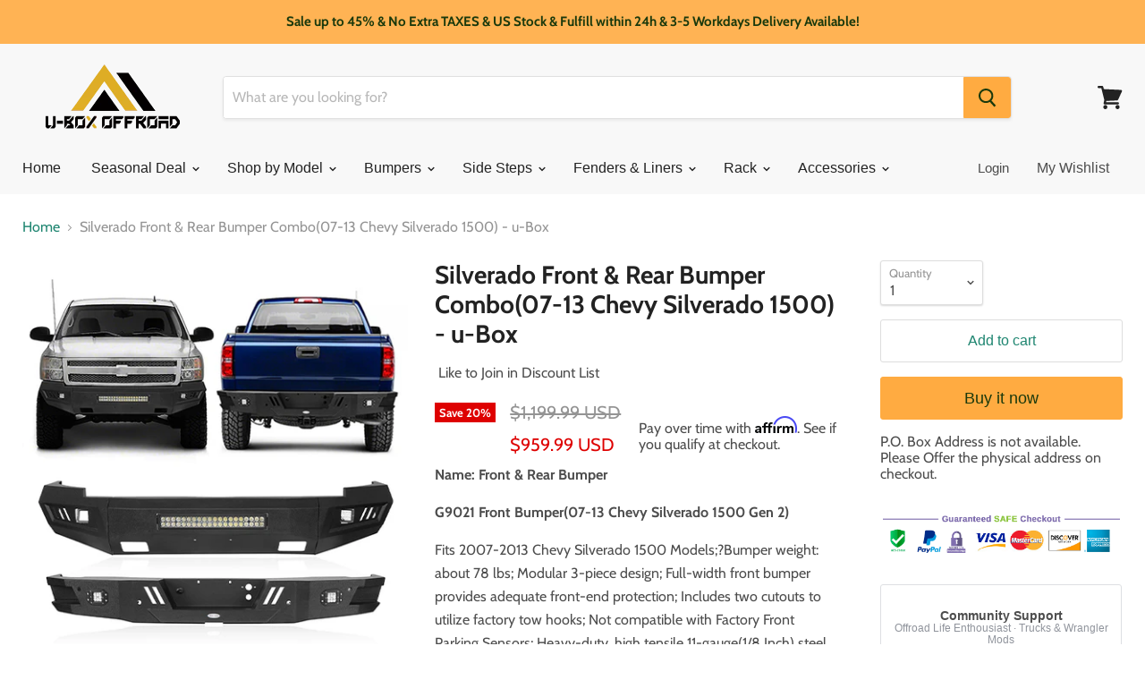

--- FILE ---
content_type: text/javascript
request_url: https://www.ubox-offroad.com/cdn/shop/t/18/assets/globo.recommendations.data.js?v=110963540762271908501611563595
body_size: -599
content:
globoPersonalizedRecommendations.manualRecommendations = []